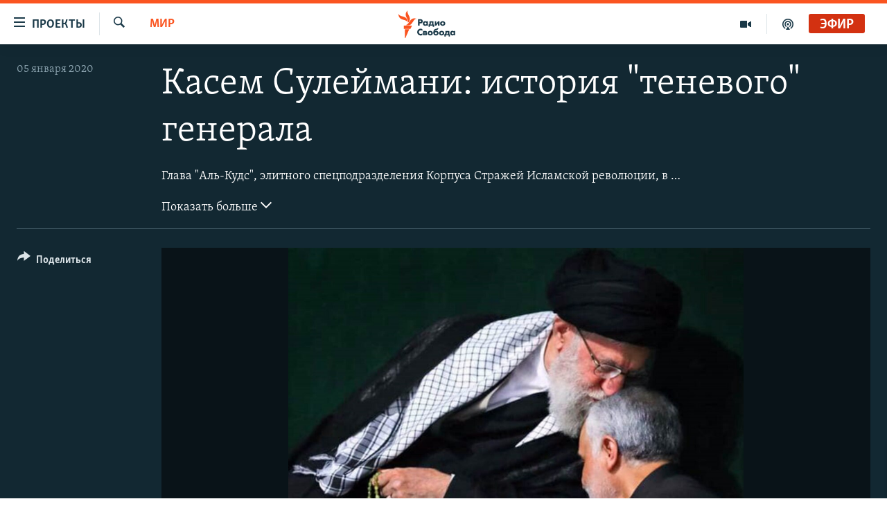

--- FILE ---
content_type: text/html; charset=utf-8
request_url: https://www.svoboda.org/a/how-soleimani-spread-iran-s-influence-across-the-middle-east/30361269.html
body_size: 15445
content:

<!DOCTYPE html>
<html lang="ru" dir="ltr" class="no-js">
<head>
<link href="/Content/responsive/RFE/ru-RU/RFE-ru-RU.css?&amp;av=0.0.0.0&amp;cb=370" rel="stylesheet"/>
<script src="https://tags.svoboda.org/rferl-pangea/prod/utag.sync.js"></script> <script type='text/javascript' src='https://www.youtube.com/iframe_api' async></script>
<link rel="manifest" href="/manifest.json">
<script type="text/javascript">
//a general 'js' detection, must be on top level in <head>, due to CSS performance
document.documentElement.className = "js";
var cacheBuster = "370";
var appBaseUrl = "/";
var imgEnhancerBreakpoints = [0, 144, 256, 408, 650, 1023, 1597];
var isLoggingEnabled = false;
var isPreviewPage = false;
var isLivePreviewPage = false;
if (!isPreviewPage) {
window.RFE = window.RFE || {};
window.RFE.cacheEnabledByParam = window.location.href.indexOf('nocache=1') === -1;
const url = new URL(window.location.href);
const params = new URLSearchParams(url.search);
// Remove the 'nocache' parameter
params.delete('nocache');
// Update the URL without the 'nocache' parameter
url.search = params.toString();
window.history.replaceState(null, '', url.toString());
} else {
window.addEventListener('load', function() {
const links = window.document.links;
for (let i = 0; i < links.length; i++) {
links[i].href = '#';
links[i].target = '_self';
}
})
}
var pwaEnabled = false;
var swCacheDisabled;
</script>
<meta charset="utf-8" />
<title>Касем Сулеймани: история &quot;теневого&quot; генерала</title>
<meta name="description" content="Прощание с главой элитного подразделения &quot;Аль-Кудс&quot; " />
<meta name="keywords" content="Фотогалереи, Мир" />
<meta name="viewport" content="width=device-width, initial-scale=1.0" />
<meta http-equiv="X-UA-Compatible" content="IE=edge" />
<meta name="robots" content="max-image-preview:large"><meta name="yandex-verification" content="b0c9281571f3c335" /><meta name="yandex-verification" content="18b059b061a56c18" /><meta name="yandex-verification" content="467654ae30b15a06" /> <script type="text/javascript"> (function(c,l,a,r,i,t,y){ c[a]=c[a]||function(){(c[a].q=c[a].q||[]).push(arguments)}; t=l.createElement(r);t.async=1;t.src="https://www.clarity.ms/tag/"+i; y=l.getElementsByTagName(r)[0];y.parentNode.insertBefore(t,y); })(window, document, "clarity", "script", "qwvj9hjuis"); </script>
<link href="https://www.svoboda.org/a/how-soleimani-spread-iran-s-influence-across-the-middle-east/30361269.html" rel="canonical" />
<meta name="apple-mobile-web-app-title" content="RFE/RL" />
<meta name="apple-mobile-web-app-status-bar-style" content="black" />
<meta name="apple-itunes-app" content="app-id=478861937, app-argument=//30361269.ltr" />
<meta content="Касем Сулеймани: история &quot;теневого&quot; генерала" property="og:title" />
<meta content="Прощание с главой элитного подразделения &quot;Аль-Кудс&quot; " property="og:description" />
<meta content="article" property="og:type" />
<meta content="https://www.svoboda.org/a/how-soleimani-spread-iran-s-influence-across-the-middle-east/30361269.html" property="og:url" />
<meta content="Радио Свобода" property="og:site_name" />
<meta content="https://www.facebook.com/radiosvoboda" property="article:publisher" />
<meta content="https://gdb.rferl.org/6094019f-fe87-41e3-9e49-c5e2409470c9_cx0_cy14_cw0_w1200_h630.jpg" property="og:image" />
<meta content="1200" property="og:image:width" />
<meta content="630" property="og:image:height" />
<meta content="322210431200953" property="fb:app_id" />
<meta content="gallery" name="twitter:card" />
<meta content="@SvobodaRadio" name="twitter:site" />
<meta content="https://gdb.rferl.org/6094019f-fe87-41e3-9e49-c5e2409470c9_cx0_cy14_cw0_w1200_h630.jpg" name="twitter:image" />
<meta content="Касем Сулеймани: история &quot;теневого&quot; генерала" name="twitter:title" />
<meta content="Прощание с главой элитного подразделения &quot;Аль-Кудс&quot; " name="twitter:description" />
<link rel="amphtml" href="https://www.svoboda.org/amp/how-soleimani-spread-iran-s-influence-across-the-middle-east/30361269.html" />
<script type="application/ld+json">{"articleSection":"Мир","isAccessibleForFree":true,"headline":"Касем Сулеймани: история \u0022теневого\u0022 генерала","inLanguage":"ru-RU","keywords":"Фотогалереи, Мир","author":{"@type":"Person","name":"RFE/RL"},"datePublished":"2020-01-05 18:40:00Z","dateModified":"2020-01-07 11:51:46Z","publisher":{"logo":{"width":512,"height":220,"@type":"ImageObject","url":"https://www.svoboda.org/Content/responsive/RFE/ru-RU/img/logo.png"},"@type":"NewsMediaOrganization","url":"https://www.svoboda.org","sameAs":["https://www.facebook.com/radiosvoboda","https://twitter.com/SvobodaRadio","http://bit.ly/2vQLCnh","https://t.me/radiosvoboda","https://www.instagram.com/radiosvoboda/"],"name":"Радио Свобода","alternateName":"Радио Свобода"},"@context":"https://schema.org","@type":"NewsArticle","mainEntityOfPage":"https://www.svoboda.org/a/how-soleimani-spread-iran-s-influence-across-the-middle-east/30361269.html","url":"https://www.svoboda.org/a/how-soleimani-spread-iran-s-influence-across-the-middle-east/30361269.html","description":"Прощание с главой элитного подразделения \u0022Аль-Кудс\u0022 ","image":{"width":1080,"height":608,"@type":"ImageObject","url":"https://gdb.rferl.org/6094019f-fe87-41e3-9e49-c5e2409470c9_cx0_cy14_cw0_w1080_h608.jpg"},"name":"Касем Сулеймани: история \u0022теневого\u0022 генерала"}</script>
<script src="/Scripts/responsive/infographics.b?v=dVbZ-Cza7s4UoO3BqYSZdbxQZVF4BOLP5EfYDs4kqEo1&amp;av=0.0.0.0&amp;cb=370"></script>
<script src="/Scripts/responsive/loader.b?v=Q26XNwrL6vJYKjqFQRDnx01Lk2pi1mRsuLEaVKMsvpA1&amp;av=0.0.0.0&amp;cb=370"></script>
<link rel="icon" type="image/svg+xml" href="/Content/responsive/RFE/img/webApp/favicon.svg" />
<link rel="alternate icon" href="/Content/responsive/RFE/img/webApp/favicon.ico" />
<link rel="mask-icon" color="#ea6903" href="/Content/responsive/RFE/img/webApp/favicon_safari.svg" />
<link rel="apple-touch-icon" sizes="152x152" href="/Content/responsive/RFE/img/webApp/ico-152x152.png" />
<link rel="apple-touch-icon" sizes="144x144" href="/Content/responsive/RFE/img/webApp/ico-144x144.png" />
<link rel="apple-touch-icon" sizes="114x114" href="/Content/responsive/RFE/img/webApp/ico-114x114.png" />
<link rel="apple-touch-icon" sizes="72x72" href="/Content/responsive/RFE/img/webApp/ico-72x72.png" />
<link rel="apple-touch-icon-precomposed" href="/Content/responsive/RFE/img/webApp/ico-57x57.png" />
<link rel="icon" sizes="192x192" href="/Content/responsive/RFE/img/webApp/ico-192x192.png" />
<link rel="icon" sizes="128x128" href="/Content/responsive/RFE/img/webApp/ico-128x128.png" />
<meta name="msapplication-TileColor" content="#ffffff" />
<meta name="msapplication-TileImage" content="/Content/responsive/RFE/img/webApp/ico-144x144.png" />
<link rel="preload" href="/Content/responsive/fonts/Skolar-Lt_Cyrl_v2.4.woff" type="font/woff" as="font" crossorigin="anonymous" />
<link rel="alternate" type="application/rss+xml" title="RFE/RL - Top Stories [RSS]" href="/api/" />
<link rel="sitemap" type="application/rss+xml" href="/sitemap.xml" />
</head>
<body class=" nav-no-loaded cc_theme pg-media pg-photoblog js-category-to-nav nojs-images ">
<script type="text/javascript" >
var analyticsData = {url:"https://www.svoboda.org/a/how-soleimani-spread-iran-s-influence-across-the-middle-east/30361269.html",property_id:"414",article_uid:"30361269",page_title:"Касем Сулеймани: история \"теневого\" генерала",page_type:"photo gallery",content_type:"photo",subcontent_type:"photo gallery",last_modified:"2020-01-07 11:51:46Z",pub_datetime:"2020-01-05 18:40:00Z",pub_year:"2020",pub_month:"01",pub_day:"05",pub_hour:"18",pub_weekday:"Sunday",section:"мир",english_section:"world-zone",byline:"",categories:"multimedia_photogal,world-zone",domain:"www.svoboda.org",language:"Russian",language_service:"RFERL Russian",platform:"web",copied:"yes",copied_article:"30358752|8|English|2020-01-03",copied_title:"How Soleimani Spread Iran\u0027s Influence Across The Middle East",runs_js:"Yes",cms_release:"8.44.0.0.370",enviro_type:"prod",slug:"how-soleimani-spread-iran-s-influence-across-the-middle-east",entity:"RFE",short_language_service:"RU",platform_short:"W",page_name:"Касем Сулеймани: история \"теневого\" генерала"};
</script>
<noscript><iframe src="https://www.googletagmanager.com/ns.html?id=GTM-WXZBPZ" height="0" width="0" style="display:none;visibility:hidden"></iframe></noscript><script type="text/javascript" data-cookiecategory="analytics">
var gtmEventObject = Object.assign({}, analyticsData, {event: 'page_meta_ready'});window.dataLayer = window.dataLayer || [];window.dataLayer.push(gtmEventObject);
if (top.location === self.location) { //if not inside of an IFrame
var renderGtm = "true";
if (renderGtm === "true") {
(function(w,d,s,l,i){w[l]=w[l]||[];w[l].push({'gtm.start':new Date().getTime(),event:'gtm.js'});var f=d.getElementsByTagName(s)[0],j=d.createElement(s),dl=l!='dataLayer'?'&l='+l:'';j.async=true;j.src='//www.googletagmanager.com/gtm.js?id='+i+dl;f.parentNode.insertBefore(j,f);})(window,document,'script','dataLayer','GTM-WXZBPZ');
}
}
</script>
<!--Analytics tag js version start-->
<script type="text/javascript" data-cookiecategory="analytics">
var utag_data = Object.assign({}, analyticsData, {});
if(typeof(TealiumTagFrom)==='function' && typeof(TealiumTagSearchKeyword)==='function') {
var utag_from=TealiumTagFrom();var utag_searchKeyword=TealiumTagSearchKeyword();
if(utag_searchKeyword!=null && utag_searchKeyword!=='' && utag_data["search_keyword"]==null) utag_data["search_keyword"]=utag_searchKeyword;if(utag_from!=null && utag_from!=='') utag_data["from"]=TealiumTagFrom();}
if(window.top!== window.self&&utag_data.page_type==="snippet"){utag_data.page_type = 'iframe';}
try{if(window.top!==window.self&&window.self.location.hostname===window.top.location.hostname){utag_data.platform = 'self-embed';utag_data.platform_short = 'se';}}catch(e){if(window.top!==window.self&&window.self.location.search.includes("platformType=self-embed")){utag_data.platform = 'cross-promo';utag_data.platform_short = 'cp';}}
(function(a,b,c,d){ a="https://tags.svoboda.org/rferl-pangea/prod/utag.js"; b=document;c="script";d=b.createElement(c);d.src=a;d.type="text/java"+c;d.async=true; a=b.getElementsByTagName(c)[0];a.parentNode.insertBefore(d,a); })();
</script>
<!--Analytics tag js version end-->
<!-- Analytics tag management NoScript -->
<noscript>
<img style="position: absolute; border: none;" src="https://ssc.svoboda.org/b/ss/bbgprod,bbgentityrferl/1/G.4--NS/1662263229?pageName=rfe%3aru%3aw%3aphoto%20gallery%3a%d0%9a%d0%b0%d1%81%d0%b5%d0%bc%20%d0%a1%d1%83%d0%bb%d0%b5%d0%b9%d0%bc%d0%b0%d0%bd%d0%b8%3a%20%d0%b8%d1%81%d1%82%d0%be%d1%80%d0%b8%d1%8f%20%22%d1%82%d0%b5%d0%bd%d0%b5%d0%b2%d0%be%d0%b3%d0%be%22%20%d0%b3%d0%b5%d0%bd%d0%b5%d1%80%d0%b0%d0%bb%d0%b0&amp;c6=%d0%9a%d0%b0%d1%81%d0%b5%d0%bc%20%d0%a1%d1%83%d0%bb%d0%b5%d0%b9%d0%bc%d0%b0%d0%bd%d0%b8%3a%20%d0%b8%d1%81%d1%82%d0%be%d1%80%d0%b8%d1%8f%20%22%d1%82%d0%b5%d0%bd%d0%b5%d0%b2%d0%be%d0%b3%d0%be%22%20%d0%b3%d0%b5%d0%bd%d0%b5%d1%80%d0%b0%d0%bb%d0%b0&amp;v36=8.44.0.0.370&amp;v6=D=c6&amp;g=https%3a%2f%2fwww.svoboda.org%2fa%2fhow-soleimani-spread-iran-s-influence-across-the-middle-east%2f30361269.html&amp;c1=D=g&amp;v1=D=g&amp;events=event1&amp;c16=rferl%20russian&amp;v16=D=c16&amp;c5=world-zone&amp;v5=D=c5&amp;ch=%d0%9c%d0%b8%d1%80&amp;c15=russian&amp;v15=D=c15&amp;c4=photo&amp;v4=D=c4&amp;c14=30361269&amp;v14=D=c14&amp;v20=no&amp;c17=web&amp;v17=D=c17&amp;mcorgid=518abc7455e462b97f000101%40adobeorg&amp;server=www.svoboda.org&amp;pageType=D=c4&amp;ns=bbg&amp;v29=D=server&amp;v25=rfe&amp;v30=414&amp;v105=D=User-Agent " alt="analytics" width="1" height="1" /></noscript>
<!-- End of Analytics tag management NoScript -->
<!--*** Accessibility links - For ScreenReaders only ***-->
<section>
<div class="sr-only">
<h2>Ссылки для упрощенного доступа</h2>
<ul>
<li><a href="#content" data-disable-smooth-scroll="1">Вернуться к основному содержанию</a></li>
<li><a href="#navigation" data-disable-smooth-scroll="1">Вернутся к главной навигации</a></li>
<li><a href="#txtHeaderSearch" data-disable-smooth-scroll="1">Вернутся к поиску</a></li>
</ul>
</div>
</section>
<div dir="ltr">
<div id="page">
<aside>
<div class="c-lightbox overlay-modal">
<div class="c-lightbox__intro">
<h2 class="c-lightbox__intro-title"></h2>
<button class="btn btn--rounded c-lightbox__btn c-lightbox__intro-next" title="Следующий">
<span class="ico ico--rounded ico-chevron-forward"></span>
<span class="sr-only">Следующий</span>
</button>
</div>
<div class="c-lightbox__nav">
<button class="btn btn--rounded c-lightbox__btn c-lightbox__btn--close" title="Закрыть">
<span class="ico ico--rounded ico-close"></span>
<span class="sr-only">Закрыть</span>
</button>
<button class="btn btn--rounded c-lightbox__btn c-lightbox__btn--prev" title="Предыдущий">
<span class="ico ico--rounded ico-chevron-backward"></span>
<span class="sr-only">Предыдущий</span>
</button>
<button class="btn btn--rounded c-lightbox__btn c-lightbox__btn--next" title="Следующий">
<span class="ico ico--rounded ico-chevron-forward"></span>
<span class="sr-only">Следующий</span>
</button>
</div>
<div class="c-lightbox__content-wrap">
<figure class="c-lightbox__content">
<span class="c-spinner c-spinner--lightbox">
<img src="/Content/responsive/img/player-spinner.png"
alt="пожалуйста, подождите"
title="пожалуйста, подождите" />
</span>
<div class="c-lightbox__img">
<div class="thumb">
<img src="" alt="" />
</div>
</div>
<figcaption>
<div class="c-lightbox__info c-lightbox__info--foot">
<span class="c-lightbox__counter"></span>
<span class="caption c-lightbox__caption"></span>
</div>
</figcaption>
</figure>
</div>
<div class="hidden">
<div class="content-advisory__box content-advisory__box--lightbox">
<span class="content-advisory__box-text">На этом изображение содержится контент, который некоторые пользователи могут счесть шокирующим или оскорбительным</span>
<button class="btn btn--transparent content-advisory__box-btn m-t-md" value="text" type="button">
<span class="btn__text">
Нажмите для просмотра
</span>
</button>
</div>
</div>
</div>
<div class="print-dialogue">
<div class="container">
<h3 class="print-dialogue__title section-head">Варианты печати:</h3>
<div class="print-dialogue__opts">
<ul class="print-dialogue__opt-group">
<li class="form__group form__group--checkbox">
<input class="form__check " id="checkboxImages" name="checkboxImages" type="checkbox" checked="checked" />
<label for="checkboxImages" class="form__label m-t-md">Изображения</label>
</li>
<li class="form__group form__group--checkbox">
<input class="form__check " id="checkboxMultimedia" name="checkboxMultimedia" type="checkbox" checked="checked" />
<label for="checkboxMultimedia" class="form__label m-t-md">Мультимедиа</label>
</li>
</ul>
<ul class="print-dialogue__opt-group">
<li class="form__group form__group--checkbox">
<input class="form__check " id="checkboxEmbedded" name="checkboxEmbedded" type="checkbox" checked="checked" />
<label for="checkboxEmbedded" class="form__label m-t-md">Встроенный контент и реклама</label>
</li>
<li class="hidden">
<input class="form__check " id="checkboxComments" name="checkboxComments" type="checkbox" />
<label for="checkboxComments" class="form__label m-t-md">Комментарии</label>
</li>
</ul>
</div>
<div class="print-dialogue__buttons">
<button class="btn btn--secondary close-button" type="button" title="Отменить">
<span class="btn__text ">Отменить</span>
</button>
<button class="btn btn-cust-print m-l-sm" type="button" title="Распечатать">
<span class="btn__text ">Распечатать</span>
</button>
</div>
</div>
</div>
<div class="ctc-message pos-fix">
<div class="ctc-message__inner">Ссылка была скопирована</div>
</div>
</aside>
<div class="hdr-20 hdr-20--big">
<div class="hdr-20__inner">
<div class="hdr-20__max pos-rel">
<div class="hdr-20__side hdr-20__side--primary d-flex">
<label data-for="main-menu-ctrl" data-switcher-trigger="true" data-switch-target="main-menu-ctrl" class="burger hdr-trigger pos-rel trans-trigger" data-trans-evt="click" data-trans-id="menu">
<span class="ico ico-close hdr-trigger__ico hdr-trigger__ico--close burger__ico burger__ico--close"></span>
<span class="ico ico-menu hdr-trigger__ico hdr-trigger__ico--open burger__ico burger__ico--open"></span>
<span class="burger__label">Проекты</span>
</label>
<div class="menu-pnl pos-fix trans-target" data-switch-target="main-menu-ctrl" data-trans-id="menu">
<div class="menu-pnl__inner">
<nav class="main-nav menu-pnl__item menu-pnl__item--first">
<ul class="main-nav__list accordeon" data-analytics-tales="false" data-promo-name="link" data-location-name="nav,secnav">
<li class="main-nav__item accordeon__item" data-switch-target="menu-item-3486">
<label class="main-nav__item-name main-nav__item-name--label accordeon__control-label" data-switcher-trigger="true" data-for="menu-item-3486">
Радио
<span class="ico ico-chevron-down main-nav__chev"></span>
</label>
<div class="main-nav__sub-list">
<a class="main-nav__item-name main-nav__item-name--link main-nav__item-name--sub" href="/programs" title="Радиопрограммы" >Радиопрограммы</a>
<a class="main-nav__item-name main-nav__item-name--link main-nav__item-name--sub" href="https://www.svoboda.org/p/7451.html" title="Подкасты" >Подкасты</a>
<a class="main-nav__item-name main-nav__item-name--link main-nav__item-name--sub" href="/schedule/radio.html#live-now" title="Расписание вещания" >Расписание вещания</a>
</div>
</li>
<li class="main-nav__item">
<a class="main-nav__item-name main-nav__item-name--link" href="/authors" title="Авторские проекты" data-item-name="responsive-authors" >Авторские проекты</a>
</li>
<li class="main-nav__item">
<a class="main-nav__item-name main-nav__item-name--link" href="/quotations" title="Цитаты Свободы" data-item-name="quotes-of-liberty" >Цитаты Свободы</a>
</li>
<li class="main-nav__item">
<a class="main-nav__item-name main-nav__item-name--link" href="/opinions" title="Мнения" data-item-name="opinions_resp" >Мнения</a>
</li>
<li class="main-nav__item">
<a class="main-nav__item-name main-nav__item-name--link" href="/regions" title="Регионы" data-item-name="regions" >Регионы</a>
</li>
<li class="main-nav__item">
<a class="main-nav__item-name main-nav__item-name--link" href="/subscribe" title="Подпишитесь на рассылку" data-item-name="mail-list" >Подпишитесь на рассылку</a>
</li>
</ul>
</nav>
<div class="menu-pnl__item">
<a href="https://www.sibreal.org" class="menu-pnl__item-link" alt="Сибирь.Реалии">Сибирь.Реалии</a>
<a href="https://www.severreal.org" class="menu-pnl__item-link" alt="Север.Реалии">Север.Реалии</a>
</div>
<div class="menu-pnl__item menu-pnl__item--social">
<h5 class="menu-pnl__sub-head">Социальные сети</h5>
<a href="https://www.facebook.com/radiosvoboda" title="Мы в Facebook" data-analytics-text="follow_on_facebook" class="btn btn--rounded btn--social-inverted menu-pnl__btn js-social-btn btn-facebook" target="_blank" rel="noopener">
<span class="ico ico-facebook-alt ico--rounded"></span>
</a>
<a href="https://twitter.com/SvobodaRadio" title="Мы в Twitter" data-analytics-text="follow_on_twitter" class="btn btn--rounded btn--social-inverted menu-pnl__btn js-social-btn btn-twitter" target="_blank" rel="noopener">
<span class="ico ico-twitter ico--rounded"></span>
</a>
<a href="http://bit.ly/2vQLCnh" title="Присоединяйтесь в Youtube" data-analytics-text="follow_on_youtube" class="btn btn--rounded btn--social-inverted menu-pnl__btn js-social-btn btn-youtube" target="_blank" rel="noopener">
<span class="ico ico-youtube ico--rounded"></span>
</a>
<a href="https://t.me/radiosvoboda" title="Подпишитесь в Telegram" data-analytics-text="follow_on_telegram" class="btn btn--rounded btn--social-inverted menu-pnl__btn js-social-btn btn-telegram" target="_blank" rel="noopener">
<span class="ico ico-telegram ico--rounded"></span>
</a>
<a href="https://www.instagram.com/radiosvoboda/" title="Подпишитесь на нашу страницу в Instagram" data-analytics-text="follow_on_instagram" class="btn btn--rounded btn--social-inverted menu-pnl__btn js-social-btn btn-instagram" target="_blank" rel="noopener">
<span class="ico ico-instagram ico--rounded"></span>
</a>
</div>
<div class="menu-pnl__item">
<a href="/navigation/allsites" class="menu-pnl__item-link">
<span class="ico ico-languages "></span>
Все сайты РСЕ/РС
</a>
</div>
</div>
</div>
<label data-for="top-search-ctrl" data-switcher-trigger="true" data-switch-target="top-search-ctrl" class="top-srch-trigger hdr-trigger">
<span class="ico ico-close hdr-trigger__ico hdr-trigger__ico--close top-srch-trigger__ico top-srch-trigger__ico--close"></span>
<span class="ico ico-search hdr-trigger__ico hdr-trigger__ico--open top-srch-trigger__ico top-srch-trigger__ico--open"></span>
</label>
<div class="srch-top srch-top--in-header" data-switch-target="top-search-ctrl">
<div class="container">
<form action="/s" class="srch-top__form srch-top__form--in-header" id="form-topSearchHeader" method="get" role="search"><label for="txtHeaderSearch" class="sr-only">Искать</label>
<input type="text" id="txtHeaderSearch" name="k" placeholder="текст для поиска..." accesskey="s" value="" class="srch-top__input analyticstag-event" onkeydown="if (event.keyCode === 13) { FireAnalyticsTagEventOnSearch('search', $dom.get('#txtHeaderSearch')[0].value) }" />
<button title="Искать" type="submit" class="btn btn--top-srch analyticstag-event" onclick="FireAnalyticsTagEventOnSearch('search', $dom.get('#txtHeaderSearch')[0].value) ">
<span class="ico ico-search"></span>
</button></form>
</div>
</div>
<a href="/" class="main-logo-link">
<img src="/Content/responsive/RFE/ru-RU/img/logo-compact.svg" class="main-logo main-logo--comp" alt="site logo">
<img src="/Content/responsive/RFE/ru-RU/img/logo.svg" class="main-logo main-logo--big" alt="site logo">
</a>
</div>
<div class="hdr-20__side hdr-20__side--secondary d-flex">
<a href="/p/7451.html" title="подкасты" class="hdr-20__secondary-item" data-item-name="podcast">
<span class="ico ico-podcast hdr-20__secondary-icon"></span>
</a>
<a href="/z/959" title="Видео" class="hdr-20__secondary-item" data-item-name="video">
<span class="ico ico-video hdr-20__secondary-icon"></span>
</a>
<a href="/s" title="Искать" class="hdr-20__secondary-item hdr-20__secondary-item--search" data-item-name="search">
<span class="ico ico-search hdr-20__secondary-icon hdr-20__secondary-icon--search"></span>
</a>
<div class="hdr-20__secondary-item live-b-drop">
<div class="live-b-drop__off">
<a href="/live/audio/81" class="live-b-drop__link" title="Эфир" data-item-name="live">
<span class="badge badge--live-btn badge--live">
Эфир
</span>
</a>
</div>
<div class="live-b-drop__on hidden">
<label data-for="live-ctrl" data-switcher-trigger="true" data-switch-target="live-ctrl" class="live-b-drop__label pos-rel">
<span class="badge badge--live badge--live-btn">
Эфир
</span>
<span class="ico ico-close live-b-drop__label-ico live-b-drop__label-ico--close"></span>
</label>
<div class="live-b-drop__panel" id="targetLivePanelDiv" data-switch-target="live-ctrl"></div>
</div>
</div>
<div class="srch-bottom">
<form action="/s" class="srch-bottom__form d-flex" id="form-bottomSearch" method="get" role="search"><label for="txtSearch" class="sr-only">Искать</label>
<input type="search" id="txtSearch" name="k" placeholder="текст для поиска..." accesskey="s" value="" class="srch-bottom__input analyticstag-event" onkeydown="if (event.keyCode === 13) { FireAnalyticsTagEventOnSearch('search', $dom.get('#txtSearch')[0].value) }" />
<button title="Искать" type="submit" class="btn btn--bottom-srch analyticstag-event" onclick="FireAnalyticsTagEventOnSearch('search', $dom.get('#txtSearch')[0].value) ">
<span class="ico ico-search"></span>
</button></form>
</div>
</div>
<img src="/Content/responsive/RFE/ru-RU/img/logo-print.gif" class="logo-print" alt="site logo">
<img src="/Content/responsive/RFE/ru-RU/img/logo-print_color.png" class="logo-print logo-print--color" alt="site logo">
</div>
</div>
</div>
<script>
if (document.body.className.indexOf('pg-home') > -1) {
var nav2In = document.querySelector('.hdr-20__inner');
var nav2Sec = document.querySelector('.hdr-20__side--secondary');
var secStyle = window.getComputedStyle(nav2Sec);
if (nav2In && window.pageYOffset < 150 && secStyle['position'] !== 'fixed') {
nav2In.classList.add('hdr-20__inner--big')
}
}
</script>
<div class="c-hlights c-hlights--breaking c-hlights--no-item" data-hlight-display="mobile,desktop">
<div class="c-hlights__wrap container p-0">
<div class="c-hlights__nav">
<a role="button" href="#" title="Предыдущий">
<span class="ico ico-chevron-backward m-0"></span>
<span class="sr-only">Предыдущий</span>
</a>
<a role="button" href="#" title="Следующий">
<span class="ico ico-chevron-forward m-0"></span>
<span class="sr-only">Следующий</span>
</a>
</div>
<span class="c-hlights__label">
<span class="">Новость часа</span>
<span class="switcher-trigger">
<label data-for="more-less-1" data-switcher-trigger="true" class="switcher-trigger__label switcher-trigger__label--more p-b-0" title="Показать больше">
<span class="ico ico-chevron-down"></span>
</label>
<label data-for="more-less-1" data-switcher-trigger="true" class="switcher-trigger__label switcher-trigger__label--less p-b-0" title="Свернуть">
<span class="ico ico-chevron-up"></span>
</label>
</span>
</span>
<ul class="c-hlights__items switcher-target" data-switch-target="more-less-1">
</ul>
</div>
</div> <div id="content">
<div class="media-container">
<div class="container">
<div class="hdr-container row">
<div class="col-category col-xs-12 col-md-2 pull-left"> <div class="category js-category">
<a class="" href="/z/16676">Мир</a> </div>
</div><div class="col-title col-xs-12 col-md-10 pull-right"> <h1 class="">
Касем Сулеймани: история &quot;теневого&quot; генерала
</h1>
</div><div class="col-publishing-details col-xs-12 col-sm-12 col-md-2 pull-left"> <div class="publishing-details ">
<div class="published">
<span class="date" >
<time pubdate="pubdate" datetime="2020-01-05T21:40:00+03:00">
05 января 2020
</time>
</span>
</div>
</div>
</div><div class="col-title col-xs-12 col-md-10 pull-right content-offset"> <div id="article-content">
<div class="wsw switcher-target switcher-target--inline" data-switch-target="more-less-30361269">
Глава &quot;Аль-Кудс&quot;, элитного спецподразделения Корпуса Стражей Исламской революции, в структуре власти режима аятолл отвечал за распространение иранского влияния на Ближнем Востоке. Он несет личную ответственность за десятки операций, диверсий и терактов на Ближнем Востоке, особенно в странах, где часть населения составляют шииты
</div>
<div class="switcher-trigger ">
<label data-for="more-less-30361269" data-switcher-trigger="true" class="switcher-trigger__label switcher-trigger__label--more" title="Показать больше">
Показать больше
<span class="ico ico-chevron-down"></span>
</label>
<label data-for="more-less-30361269" data-switcher-trigger="true" class="switcher-trigger__label switcher-trigger__label--less" title="Свернуть">
Свернуть
<span class="ico ico-chevron-up"></span>
</label>
</div>
</div>
</div><div class="col-lg-12 separator"> <div class="separator">
<hr class="title-line" />
</div>
</div>
<div class="col-multimedia col-xs-12 col-md-10 pull-right">
<div id="galleryItems">
<figure class="media-pholder gallery-item js-media-expand">
<div class="img-wrap img-wrap--gallery">
<div class="thumb">
<img src="https://gdb.rferl.org/6094019f-fe87-41e3-9e49-c5e2409470c9_w1024_q10_s.jpg" alt="Касем Сулеймани возглавил &amp;quot;Аль-Кудс&amp;quot; в 1988 году. Эти спецчасти считаются внешнеполитическим подразделением Корпуса Стражей Исламской революции. Деятельность Сулеймани распространялась, например, на такие страны, как Ливан, Йемен, Сирия и Ирак, где он и был убит.&amp;nbsp;" class="img-wrap--gallery" />
</div>
</div>
<figcaption>
<div class="img-desc img-desc--inverted d-flex">
<span class="img-number">1</span>
<span class="caption caption--inverted">Касем Сулеймани возглавил &quot;Аль-Кудс&quot; в 1988 году. Эти спецчасти считаются внешнеполитическим подразделением Корпуса Стражей Исламской революции. Деятельность Сулеймани распространялась, например, на такие страны, как Ливан, Йемен, Сирия и Ирак, где он и был убит.&nbsp;</span>
</div>
</figcaption>
</figure>
<figure class="media-pholder gallery-item js-media-expand">
<div class="img-wrap img-wrap--gallery">
<div class="thumb">
<img src="https://gdb.rferl.org/e22657ce-4d3a-4340-acb7-936266cabd91_w1024_q10_s.jpg" alt="Клубы дыма над территорией посольства США в Багдаде в марте 2008 года. Вооруженная группа под покровительством Ирана обстреляла &amp;quot;зеленую зону&amp;quot;, где расположены дипломатические представительства в Ираке. Сулеймани настолько влиял на происходящее в Ираке, что даже отправил через иракских официальных лиц послание командующему американским контингентом в Ираке в те годы генералу Дэвиду Петреусу. В послании Сулеймани предупреждал генерала, что политику Ирана в отношении Ирака определяет не кто иной, а именно он сам, как и политику в отношении Ливана, Газы и Афганистана.&amp;nbsp;" class="img-wrap--gallery" />
</div>
</div>
<figcaption>
<div class="img-desc img-desc--inverted d-flex">
<span class="img-number">2</span>
<span class="caption caption--inverted">Клубы дыма над территорией посольства США в Багдаде в марте 2008 года. Вооруженная группа под покровительством Ирана обстреляла &quot;зеленую зону&quot;, где расположены дипломатические представительства в Ираке. Сулеймани настолько влиял на происходящее в Ираке, что даже отправил через иракских официальных лиц послание командующему американским контингентом в Ираке в те годы генералу Дэвиду Петреусу. В послании Сулеймани предупреждал генерала, что политику Ирана в отношении Ирака определяет не кто иной, а именно он сам, как и политику в отношении Ливана, Газы и Афганистана.&nbsp;</span>
</div>
</figcaption>
</figure>
<figure class="media-pholder gallery-item js-media-expand">
<div class="img-wrap img-wrap--gallery">
<div class="thumb">
<img src="https://gdb.rferl.org/f0211d4e-23e7-4089-a46d-1aac9dc32dbc_w1024_q10_s.jpg" alt="Многие операции вооруженных групп в Сирии и Ираке проходили под личным командованием Сулеймани.&amp;nbsp;" class="img-wrap--gallery" />
</div>
</div>
<figcaption>
<div class="img-desc img-desc--inverted d-flex">
<span class="img-number">3</span>
<span class="caption caption--inverted">Многие операции вооруженных групп в Сирии и Ираке проходили под личным командованием Сулеймани.&nbsp;</span>
</div>
</figcaption>
</figure>
<figure class="media-pholder gallery-item js-media-expand">
<div class="img-wrap img-wrap--gallery">
<div class="thumb">
<img src="https://gdb.rferl.org/be0435ba-5953-43cb-8f37-7192f5e1f5be_w1024_q10_s.jpg" alt="Несмотря на политическое противостояние, у США и Ирана в регионе был и есть один общий враг &amp;ndash; террористическая группировка, так называемое &amp;quot;Исламское государство&amp;quot;. На фотографии 2015 года Сулеймани командует операцией проиранской вооруженной группы в иракской провинции Салах-эд-Дин против бойцов ИГИЛ.&amp;nbsp;" class="img-wrap--gallery" />
</div>
</div>
<figcaption>
<div class="img-desc img-desc--inverted d-flex">
<span class="img-number">4</span>
<span class="caption caption--inverted">Несмотря на политическое противостояние, у США и Ирана в регионе был и есть один общий враг &ndash; террористическая группировка, так называемое &quot;Исламское государство&quot;. На фотографии 2015 года Сулеймани командует операцией проиранской вооруженной группы в иракской провинции Салах-эд-Дин против бойцов ИГИЛ.&nbsp;</span>
</div>
</figcaption>
</figure>
<figure class="media-pholder gallery-item js-media-expand">
<div class="img-wrap img-wrap--gallery">
<div class="thumb">
<img src="https://gdb.rferl.org/eb70506d-687f-4a4f-b6c2-39637477ba31_w1024_q10_s.jpg" alt="Сулеймани на передовой во время операции против ИГИЛ в иракском городе Таль-Ксаиба, 8 марта 2015 года." class="img-wrap--gallery" />
</div>
</div>
<figcaption>
<div class="img-desc img-desc--inverted d-flex">
<span class="img-number">5</span>
<span class="caption caption--inverted">Сулеймани на передовой во время операции против ИГИЛ в иракском городе Таль-Ксаиба, 8 марта 2015 года.</span>
</div>
</figcaption>
</figure>
<figure class="media-pholder gallery-item js-media-expand">
<div class="img-wrap img-wrap--gallery">
<div class="thumb">
<img src="https://gdb.rferl.org/dc1d6e93-91cd-4756-bf79-2936c051b954_w1024_q10_s.jpg" alt="Сулеймани вместе с главой &amp;quot;Хезболлы&amp;quot; Хасаном Насраллой и иранским верховным лидером аятоллой Али Хаменеи (слева). Сулеймани и Насраллу связывали личные дружеские отношения. Говорят, что Сулеймани был советником &amp;quot;Хезболлы&amp;quot; во время 34-дневной войны с Израилем в 2006 году. В конфликте погибли более 1200 ливанцев и 160 израильтян.&amp;nbsp;" class="img-wrap--gallery" />
</div>
</div>
<figcaption>
<div class="img-desc img-desc--inverted d-flex">
<span class="img-number">6</span>
<span class="caption caption--inverted">Сулеймани вместе с главой &quot;Хезболлы&quot; Хасаном Насраллой и иранским верховным лидером аятоллой Али Хаменеи (слева). Сулеймани и Насраллу связывали личные дружеские отношения. Говорят, что Сулеймани был советником &quot;Хезболлы&quot; во время 34-дневной войны с Израилем в 2006 году. В конфликте погибли более 1200 ливанцев и 160 израильтян.&nbsp;</span>
</div>
</figcaption>
</figure>
<figure class="media-pholder gallery-item js-media-expand">
<div class="img-wrap img-wrap--gallery">
<div class="thumb">
<img src="https://gdb.rferl.org/8feb34be-322e-4aba-a4b1-aaee750aa30c_w1024_q10_s.jpg" alt="С тех пор как в 2011 году разгорелся конфликт в Сирии, &amp;quot;Аль-Кудс&amp;quot; оказывали всяческую поддержку сирийскому президенту Башару Асаду. На фотографии Асад встречается в Тегеране с иранским президентом Хасаном Роухани и Касемом Сулеймани 25 февраля 2019 года." class="img-wrap--gallery" />
</div>
</div>
<figcaption>
<div class="img-desc img-desc--inverted d-flex">
<span class="img-number">7</span>
<span class="caption caption--inverted">С тех пор как в 2011 году разгорелся конфликт в Сирии, &quot;Аль-Кудс&quot; оказывали всяческую поддержку сирийскому президенту Башару Асаду. На фотографии Асад встречается в Тегеране с иранским президентом Хасаном Роухани и Касемом Сулеймани 25 февраля 2019 года.</span>
</div>
</figcaption>
</figure>
<figure class="media-pholder gallery-item js-media-expand">
<div class="img-wrap img-wrap--gallery">
<div class="thumb">
<img src="https://gdb.rferl.org/1b7024b7-f1d0-4fd8-889d-3a08b3b93c53_w1024_q10_s.jpg" alt="С началом гражданской войны в Сирии Сулеймани направил вооруженные отряды на помощь Дамаску. На фотографии бойцы Сулеймани на базе Квейраз недалеко от Алеппо. По оценкам американской разведки, на ноябрь 2015 года около 2 тысяч иранцев и поддерживаемых Ираном вооруженных лиц воевали на стороне правительства против повстанцев в Алеппо." class="img-wrap--gallery" />
</div>
</div>
<figcaption>
<div class="img-desc img-desc--inverted d-flex">
<span class="img-number">8</span>
<span class="caption caption--inverted">С началом гражданской войны в Сирии Сулеймани направил вооруженные отряды на помощь Дамаску. На фотографии бойцы Сулеймани на базе Квейраз недалеко от Алеппо. По оценкам американской разведки, на ноябрь 2015 года около 2 тысяч иранцев и поддерживаемых Ираном вооруженных лиц воевали на стороне правительства против повстанцев в Алеппо.</span>
</div>
</figcaption>
</figure>
<figure class="media-pholder gallery-item js-media-expand">
<div class="img-wrap img-wrap--gallery">
<div class="thumb">
<img src="https://gdb.rferl.org/c4ebd159-ed8b-45b5-b3f4-f49439b8aff0_w1024_q10_s.jpg" alt="Полуофициальное иранское агентство &amp;quot;Фарс&amp;quot; утверждало, что Сулеймани стоял за спасением российского летчика в Сирии. Российский Су-24 был сбит над территорией Турции 24 ноября 2015 года. Штурман экипажа катапультировался и приземлился на парашюте в Сирии. Операцию по его спасению при поддержке российской авиации проводили восемь бойцов &amp;quot;Хезболлы&amp;quot; и 18 сирийских спецназовцев." class="img-wrap--gallery" />
</div>
</div>
<figcaption>
<div class="img-desc img-desc--inverted d-flex">
<span class="img-number">9</span>
<span class="caption caption--inverted">Полуофициальное иранское агентство &quot;Фарс&quot; утверждало, что Сулеймани стоял за спасением российского летчика в Сирии. Российский Су-24 был сбит над территорией Турции 24 ноября 2015 года. Штурман экипажа катапультировался и приземлился на парашюте в Сирии. Операцию по его спасению при поддержке российской авиации проводили восемь бойцов &quot;Хезболлы&quot; и 18 сирийских спецназовцев.</span>
</div>
</figcaption>
</figure>
<figure class="media-pholder gallery-item js-media-expand">
<div class="img-wrap img-wrap--gallery">
<div class="thumb">
<img src="https://gdb.rferl.org/aac76f4f-c3bf-4c46-af21-d480043e20ec_w1024_q10_s.jpg" alt="Многие годы Касем Сулеймани пребывал в тени. О нем заговорили после того, как 27 марта 2015 года он появился на религиозной церемонии в Тегеране вместе с верховным лидером Али Хаменеи.&amp;nbsp;" class="img-wrap--gallery" />
</div>
</div>
<figcaption>
<div class="img-desc img-desc--inverted d-flex">
<span class="img-number">10</span>
<span class="caption caption--inverted">Многие годы Касем Сулеймани пребывал в тени. О нем заговорили после того, как 27 марта 2015 года он появился на религиозной церемонии в Тегеране вместе с верховным лидером Али Хаменеи.&nbsp;</span>
</div>
</figcaption>
</figure>
<p class="buttons btn--load-more">
<a class="btn link-showMore btn__text" data-ajax="true" data-ajax-method="GET" data-ajax-mode="after" data-ajax-update="#galleryItems" data-ajax-url="/a/how-soleimani-spread-iran-s-influence-across-the-middle-east/30361269/p1.html?wjs=1" href="/a/how-soleimani-spread-iran-s-influence-across-the-middle-east/30361269/p1.html">Загрузить еще</a>
</p>
</div>
</div>
<div class="col-xs-12 col-md-2 pull-left article-share pos-rel">
<div class="share--box">
<div class="sticky-share-container" style="display:none">
<div class="container">
<a href="https://www.svoboda.org" id="logo-sticky-share">&nbsp;</a>
<div class="pg-title pg-title--sticky-share">
Касем Сулеймани: история &quot;теневого&quot; генерала
</div>
<div class="sticked-nav-actions">
<!--This part is for sticky navigation display-->
<p class="buttons link-content-sharing p-0 ">
<button class="btn btn--link btn-content-sharing p-t-0 " id="btnContentSharing" value="text" role="Button" type="" title="поделиться в других соцсетях">
<span class="ico ico-share ico--l"></span>
<span class="btn__text ">
Поделиться
</span>
</button>
</p>
<aside class="content-sharing js-content-sharing js-content-sharing--apply-sticky content-sharing--sticky"
role="complementary"
data-share-url="/a/how-soleimani-spread-iran-s-influence-across-the-middle-east/30361269.html" data-share-title="Касем Сулеймани: история &quot;теневого&quot; генерала" data-share-text="В Иране прощаются с главой элитного спецподразделения Корпуса Стражей Исламской революции ">
<div class="content-sharing__popover">
<h6 class="content-sharing__title">Поделиться</h6>
<button href="#close" id="btnCloseSharing" class="btn btn--text-like content-sharing__close-btn">
<span class="ico ico-close ico--l"></span>
</button>
<ul class="content-sharing__list">
<li class="content-sharing__item">
<div class="ctc ">
<input type="text" class="ctc__input" readonly="readonly">
<a href="" js-href="/a/how-soleimani-spread-iran-s-influence-across-the-middle-east/30361269.html" class="content-sharing__link ctc__button">
<span class="ico ico-copy-link ico--rounded ico--s"></span>
<span class="content-sharing__link-text">Скопировать ссылку</span>
</a>
</div>
</li>
<li class="content-sharing__item">
<a href="https://facebook.com/sharer.php?u=%2fa%2fhow-soleimani-spread-iran-s-influence-across-the-middle-east%2f30361269.html"
data-analytics-text="share_on_facebook"
title="Facebook" target="_blank"
class="content-sharing__link js-social-btn">
<span class="ico ico-facebook ico--rounded ico--s"></span>
<span class="content-sharing__link-text">Facebook</span>
</a>
</li>
<li class="content-sharing__item">
<a href="https://twitter.com/share?url=%2fa%2fhow-soleimani-spread-iran-s-influence-across-the-middle-east%2f30361269.html&amp;text=%d0%9a%d0%b0%d1%81%d0%b5%d0%bc+%d0%a1%d1%83%d0%bb%d0%b5%d0%b9%d0%bc%d0%b0%d0%bd%d0%b8%3a+%d0%b8%d1%81%d1%82%d0%be%d1%80%d0%b8%d1%8f+%22%d1%82%d0%b5%d0%bd%d0%b5%d0%b2%d0%be%d0%b3%d0%be%22+%d0%b3%d0%b5%d0%bd%d0%b5%d1%80%d0%b0%d0%bb%d0%b0"
data-analytics-text="share_on_twitter"
title="X (Twitter)" target="_blank"
class="content-sharing__link js-social-btn">
<span class="ico ico-twitter ico--rounded ico--s"></span>
<span class="content-sharing__link-text">X (Twitter)</span>
</a>
</li>
<li class="content-sharing__item">
<a href="https://telegram.me/share/url?url=%2fa%2fhow-soleimani-spread-iran-s-influence-across-the-middle-east%2f30361269.html"
data-analytics-text="share_on_telegram"
title="Telegram" target="_blank"
class="content-sharing__link js-social-btn">
<span class="ico ico-telegram ico--rounded ico--s"></span>
<span class="content-sharing__link-text">Telegram</span>
</a>
</li>
<li class="content-sharing__item visible-xs-inline-block visible-sm-inline-block">
<a href="whatsapp://send?text=%2fa%2fhow-soleimani-spread-iran-s-influence-across-the-middle-east%2f30361269.html"
data-analytics-text="share_on_whatsapp"
title="WhatsApp" target="_blank"
class="content-sharing__link js-social-btn">
<span class="ico ico-whatsapp ico--rounded ico--s"></span>
<span class="content-sharing__link-text">WhatsApp</span>
</a>
</li>
<li class="content-sharing__item visible-md-inline-block visible-lg-inline-block">
<a href="https://web.whatsapp.com/send?text=%2fa%2fhow-soleimani-spread-iran-s-influence-across-the-middle-east%2f30361269.html"
data-analytics-text="share_on_whatsapp_desktop"
title="WhatsApp" target="_blank"
class="content-sharing__link js-social-btn">
<span class="ico ico-whatsapp ico--rounded ico--s"></span>
<span class="content-sharing__link-text">WhatsApp</span>
</a>
</li>
<li class="content-sharing__item">
<a href="mailto:?body=%2fa%2fhow-soleimani-spread-iran-s-influence-across-the-middle-east%2f30361269.html&amp;subject=Касем Сулеймани: история &quot;теневого&quot; генерала"
title="Email"
class="content-sharing__link ">
<span class="ico ico-email ico--rounded ico--s"></span>
<span class="content-sharing__link-text">Email</span>
</a>
</li>
</ul>
</div>
</aside>
</div>
</div>
</div>
<div class="links">
<p class="buttons link-content-sharing p-0 ">
<button class="btn btn--link btn-content-sharing p-t-0 " id="btnContentSharing" value="text" role="Button" type="" title="поделиться в других соцсетях">
<span class="ico ico-share ico--l"></span>
<span class="btn__text ">
Поделиться
</span>
</button>
</p>
<aside class="content-sharing js-content-sharing " role="complementary"
data-share-url="/a/how-soleimani-spread-iran-s-influence-across-the-middle-east/30361269.html" data-share-title="Касем Сулеймани: история &quot;теневого&quot; генерала" data-share-text="В Иране прощаются с главой элитного спецподразделения Корпуса Стражей Исламской революции ">
<div class="content-sharing__popover">
<h6 class="content-sharing__title">Поделиться</h6>
<button href="#close" id="btnCloseSharing" class="btn btn--text-like content-sharing__close-btn">
<span class="ico ico-close ico--l"></span>
</button>
<ul class="content-sharing__list">
<li class="content-sharing__item">
<div class="ctc ">
<input type="text" class="ctc__input" readonly="readonly">
<a href="" js-href="/a/how-soleimani-spread-iran-s-influence-across-the-middle-east/30361269.html" class="content-sharing__link ctc__button">
<span class="ico ico-copy-link ico--rounded ico--l"></span>
<span class="content-sharing__link-text">Скопировать ссылку</span>
</a>
</div>
</li>
<li class="content-sharing__item">
<a href="https://facebook.com/sharer.php?u=%2fa%2fhow-soleimani-spread-iran-s-influence-across-the-middle-east%2f30361269.html"
data-analytics-text="share_on_facebook"
title="Facebook" target="_blank"
class="content-sharing__link js-social-btn">
<span class="ico ico-facebook ico--rounded ico--l"></span>
<span class="content-sharing__link-text">Facebook</span>
</a>
</li>
<li class="content-sharing__item">
<a href="https://twitter.com/share?url=%2fa%2fhow-soleimani-spread-iran-s-influence-across-the-middle-east%2f30361269.html&amp;text=%d0%9a%d0%b0%d1%81%d0%b5%d0%bc+%d0%a1%d1%83%d0%bb%d0%b5%d0%b9%d0%bc%d0%b0%d0%bd%d0%b8%3a+%d0%b8%d1%81%d1%82%d0%be%d1%80%d0%b8%d1%8f+%22%d1%82%d0%b5%d0%bd%d0%b5%d0%b2%d0%be%d0%b3%d0%be%22+%d0%b3%d0%b5%d0%bd%d0%b5%d1%80%d0%b0%d0%bb%d0%b0"
data-analytics-text="share_on_twitter"
title="X (Twitter)" target="_blank"
class="content-sharing__link js-social-btn">
<span class="ico ico-twitter ico--rounded ico--l"></span>
<span class="content-sharing__link-text">X (Twitter)</span>
</a>
</li>
<li class="content-sharing__item">
<a href="https://telegram.me/share/url?url=%2fa%2fhow-soleimani-spread-iran-s-influence-across-the-middle-east%2f30361269.html"
data-analytics-text="share_on_telegram"
title="Telegram" target="_blank"
class="content-sharing__link js-social-btn">
<span class="ico ico-telegram ico--rounded ico--l"></span>
<span class="content-sharing__link-text">Telegram</span>
</a>
</li>
<li class="content-sharing__item visible-xs-inline-block visible-sm-inline-block">
<a href="whatsapp://send?text=%2fa%2fhow-soleimani-spread-iran-s-influence-across-the-middle-east%2f30361269.html"
data-analytics-text="share_on_whatsapp"
title="WhatsApp" target="_blank"
class="content-sharing__link js-social-btn">
<span class="ico ico-whatsapp ico--rounded ico--l"></span>
<span class="content-sharing__link-text">WhatsApp</span>
</a>
</li>
<li class="content-sharing__item visible-md-inline-block visible-lg-inline-block">
<a href="https://web.whatsapp.com/send?text=%2fa%2fhow-soleimani-spread-iran-s-influence-across-the-middle-east%2f30361269.html"
data-analytics-text="share_on_whatsapp_desktop"
title="WhatsApp" target="_blank"
class="content-sharing__link js-social-btn">
<span class="ico ico-whatsapp ico--rounded ico--l"></span>
<span class="content-sharing__link-text">WhatsApp</span>
</a>
</li>
<li class="content-sharing__item">
<a href="mailto:?body=%2fa%2fhow-soleimani-spread-iran-s-influence-across-the-middle-east%2f30361269.html&amp;subject=Касем Сулеймани: история &quot;теневого&quot; генерала"
title="Email"
class="content-sharing__link ">
<span class="ico ico-email ico--rounded ico--l"></span>
<span class="content-sharing__link-text">Email</span>
</a>
</li>
</ul>
</div>
</aside>
</div>
</div>
</div>
</div>
</div>
</div>
<div class="container" id="more-info">
<div class="body-container">
<div class="row">
<div data-lbox-embed-gallery="true">
<div data-lbox-gallery-item-src="https://gdb.rferl.org/6094019f-fe87-41e3-9e49-c5e2409470c9_w1024_q10_s.jpg" data-lbox-gallery-item-title="Касем Сулеймани возглавил &amp;quot;Аль-Кудс&amp;quot; в 1988 году. Эти спецчасти считаются внешнеполитическим подразделением Корпуса Стражей Исламской революции. Деятельность Сулеймани распространялась, например, на такие страны, как Ливан, Йемен, Сирия и Ирак, где он и был убит.&amp;nbsp;" data-lbox-gallery-item-advisory="false"></div>
<div data-lbox-gallery-item-src="https://gdb.rferl.org/e22657ce-4d3a-4340-acb7-936266cabd91_w1024_q10_s.jpg" data-lbox-gallery-item-title="Клубы дыма над территорией посольства США в Багдаде в марте 2008 года. Вооруженная группа под покровительством Ирана обстреляла &amp;quot;зеленую зону&amp;quot;, где расположены дипломатические представительства в Ираке. Сулеймани настолько влиял на происходящее в Ираке, что даже отправил через иракских официальных лиц послание командующему американским контингентом в Ираке в те годы генералу Дэвиду Петреусу. В послании Сулеймани предупреждал генерала, что политику Ирана в отношении Ирака определяет не кто иной, а именно он сам, как и политику в отношении Ливана, Газы и Афганистана.&amp;nbsp;" data-lbox-gallery-item-advisory="false"></div>
<div data-lbox-gallery-item-src="https://gdb.rferl.org/f0211d4e-23e7-4089-a46d-1aac9dc32dbc_w1024_q10_s.jpg" data-lbox-gallery-item-title="Многие операции вооруженных групп в Сирии и Ираке проходили под личным командованием Сулеймани.&amp;nbsp;" data-lbox-gallery-item-advisory="false"></div>
<div data-lbox-gallery-item-src="https://gdb.rferl.org/be0435ba-5953-43cb-8f37-7192f5e1f5be_w1024_q10_s.jpg" data-lbox-gallery-item-title="Несмотря на политическое противостояние, у США и Ирана в регионе был и есть один общий враг &amp;ndash; террористическая группировка, так называемое &amp;quot;Исламское государство&amp;quot;. На фотографии 2015 года Сулеймани командует операцией проиранской вооруженной группы в иракской провинции Салах-эд-Дин против бойцов ИГИЛ.&amp;nbsp;" data-lbox-gallery-item-advisory="false"></div>
<div data-lbox-gallery-item-src="https://gdb.rferl.org/eb70506d-687f-4a4f-b6c2-39637477ba31_w1024_q10_s.jpg" data-lbox-gallery-item-title="Сулеймани на передовой во время операции против ИГИЛ в иракском городе Таль-Ксаиба, 8 марта 2015 года." data-lbox-gallery-item-advisory="false"></div>
<div data-lbox-gallery-item-src="https://gdb.rferl.org/dc1d6e93-91cd-4756-bf79-2936c051b954_w1024_q10_s.jpg" data-lbox-gallery-item-title="Сулеймани вместе с главой &amp;quot;Хезболлы&amp;quot; Хасаном Насраллой и иранским верховным лидером аятоллой Али Хаменеи (слева). Сулеймани и Насраллу связывали личные дружеские отношения. Говорят, что Сулеймани был советником &amp;quot;Хезболлы&amp;quot; во время 34-дневной войны с Израилем в 2006 году. В конфликте погибли более 1200 ливанцев и 160 израильтян.&amp;nbsp;" data-lbox-gallery-item-advisory="false"></div>
<div data-lbox-gallery-item-src="https://gdb.rferl.org/8feb34be-322e-4aba-a4b1-aaee750aa30c_w1024_q10_s.jpg" data-lbox-gallery-item-title="С тех пор как в 2011 году разгорелся конфликт в Сирии, &amp;quot;Аль-Кудс&amp;quot; оказывали всяческую поддержку сирийскому президенту Башару Асаду. На фотографии Асад встречается в Тегеране с иранским президентом Хасаном Роухани и Касемом Сулеймани 25 февраля 2019 года." data-lbox-gallery-item-advisory="false"></div>
<div data-lbox-gallery-item-src="https://gdb.rferl.org/1b7024b7-f1d0-4fd8-889d-3a08b3b93c53_w1024_q10_s.jpg" data-lbox-gallery-item-title="С началом гражданской войны в Сирии Сулеймани направил вооруженные отряды на помощь Дамаску. На фотографии бойцы Сулеймани на базе Квейраз недалеко от Алеппо. По оценкам американской разведки, на ноябрь 2015 года около 2 тысяч иранцев и поддерживаемых Ираном вооруженных лиц воевали на стороне правительства против повстанцев в Алеппо." data-lbox-gallery-item-advisory="false"></div>
<div data-lbox-gallery-item-src="https://gdb.rferl.org/c4ebd159-ed8b-45b5-b3f4-f49439b8aff0_w1024_q10_s.jpg" data-lbox-gallery-item-title="Полуофициальное иранское агентство &amp;quot;Фарс&amp;quot; утверждало, что Сулеймани стоял за спасением российского летчика в Сирии. Российский Су-24 был сбит над территорией Турции 24 ноября 2015 года. Штурман экипажа катапультировался и приземлился на парашюте в Сирии. Операцию по его спасению при поддержке российской авиации проводили восемь бойцов &amp;quot;Хезболлы&amp;quot; и 18 сирийских спецназовцев." data-lbox-gallery-item-advisory="false"></div>
<div data-lbox-gallery-item-src="https://gdb.rferl.org/aac76f4f-c3bf-4c46-af21-d480043e20ec_w1024_q10_s.jpg" data-lbox-gallery-item-title="Многие годы Касем Сулеймани пребывал в тени. О нем заговорили после того, как 27 марта 2015 года он появился на религиозной церемонии в Тегеране вместе с верховным лидером Али Хаменеи.&amp;nbsp;" data-lbox-gallery-item-advisory="false"></div>
<div data-lbox-gallery-item-src="https://gdb.rferl.org/731ed0e8-2bdb-4b30-ba2f-a61198087d51_w1024_q10_s.jpg" data-lbox-gallery-item-title="11 марта 2019 года Сулеймани получил орден Зульфикара, высшую военную награду в Иране. Орден существовал до Исламской революции 1979 года и был восстановлен в 2019 году. Сулеймани &amp;ndash; единственный, кто получил эту награду, что доказывает, насколько выросло влияние этого человека к 2019 году." data-lbox-gallery-item-advisory="false"></div>
<div data-lbox-gallery-item-src="https://gdb.rferl.org/53453942-dd24-4145-b351-179049592af3_w1024_q10_s.jpg" data-lbox-gallery-item-title="20 сентября 2019 года был совершен теракт в Саудовской Аравии. Ответственность за нападение на нефтеперерабатывающее предприятие у месторождения Абкаик взяли на себя йеменские повстанцы-хуситы, которых поддерживает Иран. После теракта Сулеймани разместил видео, на котором поддержал хуситов как часть &amp;quot;растущей сети иранских последователей&amp;quot;.&amp;nbsp;&amp;nbsp;" data-lbox-gallery-item-advisory="false"></div>
<div data-lbox-gallery-item-src="https://gdb.rferl.org/9cede4ef-6104-4b14-ac9f-f4bb3183268d_w1024_q10_s.jpg" data-lbox-gallery-item-title="Повстанцы-хуситы воинственно поднимают оружие. Это фотография 2016 года. После убийства Сулеймани лидеры повстанческого движения, которое получает помощь от Ирана, пообещали &amp;quot;быстрое отмщение&amp;quot;.&amp;nbsp;" data-lbox-gallery-item-advisory="false"></div>
<div data-lbox-gallery-item-src="https://gdb.rferl.org/53eede9f-26ca-4be4-ad93-ba29b9fdb609_w1024_q10_s.jpg" data-lbox-gallery-item-title="Глава МИД Ирана Мохаммад Джавад Зариф с Сулеймани в мае 2017 года.&amp;nbsp;" data-lbox-gallery-item-advisory="false"></div>
<div data-lbox-gallery-item-src="https://gdb.rferl.org/a1297fa1-e27a-4467-90b4-cb644a2ccbcf_w1024_q10_s.jpg" data-lbox-gallery-item-title="&amp;quot;Сулеймани с помощью союзов, построенных на силе, практически определяет внешнюю политику Ирана в регионе&amp;quot;, &amp;ndash; заявил о главе &amp;quot;Аль-Кудс&amp;quot; бывший министр иностранных дел Великобритании Джек Строу.&amp;nbsp;&amp;nbsp;" data-lbox-gallery-item-advisory="false"></div>
<div data-lbox-gallery-item-src="https://gdb.rferl.org/8cfdb205-ef56-409c-b02e-23817a236e2e_w1024_q10_s.jpg" data-lbox-gallery-item-title="&amp;quot;Сулеймани с помощью союзов, построенных на силе, практически определяет внешнюю политику Ирана в регионе&amp;quot;, &amp;ndash; заявил о главе &amp;quot;Аль-Кудс&amp;quot; бывший министр иностранных дел Великобритании Джек Строу.&amp;nbsp;&amp;nbsp;" data-lbox-gallery-item-advisory="false"></div>
<div data-lbox-gallery-item-src="https://gdb.rferl.org/92612fde-03c6-4a8e-8f04-9c9e9225ef8e_w1024_q10_s.jpg" data-lbox-gallery-item-title="31 декабря 2019 года. Проиранские боевики напали на посольство США в Багдаде. Американские военные полагают, что Сулеймани инициировал это нападение, как и ряд других нападений на силы коалиции в Ираке в последние месяцы.&amp;nbsp;" data-lbox-gallery-item-advisory="false"></div>
<div data-lbox-gallery-item-src="https://gdb.rferl.org/c75796b1-a3d5-4482-965a-a9894c347253_w1024_q10_s.jpg" data-lbox-gallery-item-title="3 января Сулеймани был убит ракетным выстрелом США в багдадском аэропорту. Иракские военные разместили в фейсбуке фотографию горящей машины после ракетного удара." data-lbox-gallery-item-advisory="false"></div>
<div data-lbox-gallery-item-src="https://gdb.rferl.org/48ae0e32-34e2-44a4-b66e-1abb74cd725d_w1024_q10_s.jpg" data-lbox-gallery-item-title="Иранцы вышли на улицы, чтобы почтить память генерала Сулеймани. Тегеран, 4 января 2020 года.&amp;nbsp;" data-lbox-gallery-item-advisory="false"></div>
</div>
<div class="col-xs-12 col-md-7 col-md-offset-2 pull-left"> <div class="content-offset">
</div>
</div>
</div>
</div>
</div>
<div class="container">
<div class="row">
<div class="col-xs-12 col-sm-12 col-md-12 col-lg-12">
<div class="slide-in-wg suspended" data-cookie-id="wgt-84035-2758450">
<div class="wg-hiding-area">
<span class="ico ico-arrow-right"></span>
<div class="media-block-wrap">
<h2 class="section-head">Рекомендованое</h2>
<div class="row">
<ul>
<li class="col-xs-12 col-sm-12 col-md-12 col-lg-12 mb-grid">
<div class="media-block ">
<a href="https://www.youtube.com/channel/UCFLgZndaFe5JZTkq6d-W-Cw/?sub_confirmation=1" class="img-wrap img-wrap--t-spac img-wrap--size-4 img-wrap--float" title="Видеоновости Свободы: Что происходит?">
<div class="thumb thumb16_9">
<noscript class="nojs-img">
<img src="https://gdb.rferl.org/cb2c4f50-380c-40d9-abd8-67e5bece76e1_cx14_cy10_cw73_w100_r1.jpg" alt="A 3D-printed YouTube icon is seen in front of a displayed YouTube logo - generic" />
</noscript>
<img data-src="https://gdb.rferl.org/cb2c4f50-380c-40d9-abd8-67e5bece76e1_cx14_cy10_cw73_w33_r1.jpg" src="" alt="A 3D-printed YouTube icon is seen in front of a displayed YouTube logo - generic" class=""/>
</div>
</a>
<div class="media-block__content media-block__content--h">
<a href="https://www.youtube.com/channel/UCFLgZndaFe5JZTkq6d-W-Cw/?sub_confirmation=1">
<h4 class="media-block__title media-block__title--size-4" title="Видеоновости Свободы: Что происходит?">
Видеоновости Свободы: Что происходит?
</h4>
</a>
</div>
</div>
</li>
</ul>
</div>
</div>
</div>
</div>
</div>
</div>
</div>
<a class="btn pos-abs p-0 lazy-scroll-load" data-ajax="true" data-ajax-mode="replace" data-ajax-update="#ymla-section" data-ajax-url="/part/section/5/7153" href="/p/7153.html" loadonce="true" title="Смотрите также">​</a> <div id="ymla-section" class="clear ymla-section"></div>
</div>
<footer role="contentinfo">
<div id="foot" class="foot">
<div class="container">
<div class="foot-nav collapsed" id="foot-nav">
<div class="menu">
<ul class="items">
<li class="socials block-socials">
<span class="handler" id="socials-handler">
Социальные сети
</span>
<div class="inner">
<ul class="subitems follow">
<li>
<a href="https://www.facebook.com/radiosvoboda" title="Мы в Facebook" data-analytics-text="follow_on_facebook" class="btn btn--rounded js-social-btn btn-facebook" target="_blank" rel="noopener">
<span class="ico ico-facebook-alt ico--rounded"></span>
</a>
</li>
<li>
<a href="https://twitter.com/SvobodaRadio" title="Мы в Twitter" data-analytics-text="follow_on_twitter" class="btn btn--rounded js-social-btn btn-twitter" target="_blank" rel="noopener">
<span class="ico ico-twitter ico--rounded"></span>
</a>
</li>
<li>
<a href="http://bit.ly/2vQLCnh" title="Присоединяйтесь в Youtube" data-analytics-text="follow_on_youtube" class="btn btn--rounded js-social-btn btn-youtube" target="_blank" rel="noopener">
<span class="ico ico-youtube ico--rounded"></span>
</a>
</li>
<li>
<a href="https://t.me/radiosvoboda" title="Подпишитесь в Telegram" data-analytics-text="follow_on_telegram" class="btn btn--rounded js-social-btn btn-telegram" target="_blank" rel="noopener">
<span class="ico ico-telegram ico--rounded"></span>
</a>
</li>
<li>
<a href="https://www.instagram.com/radiosvoboda/" title="Подпишитесь на нашу страницу в Instagram" data-analytics-text="follow_on_instagram" class="btn btn--rounded js-social-btn btn-instagram" target="_blank" rel="noopener">
<span class="ico ico-instagram ico--rounded"></span>
</a>
</li>
<li>
<a href="/rssfeeds" title="RSS" data-analytics-text="follow_on_rss" class="btn btn--rounded js-social-btn btn-rss" >
<span class="ico ico-rss ico--rounded"></span>
</a>
</li>
<li>
<a href="/p/7451.html" title="Подкасты" data-analytics-text="follow_on_podcast" class="btn btn--rounded js-social-btn btn-podcast" >
<span class="ico ico-podcast ico--rounded"></span>
</a>
</li>
</ul>
</div>
</li>
<li class="block-primary collapsed collapsible item">
<span class="handler">
Радио Свобода
<span title="close tab" class="ico ico-chevron-up"></span>
<span title="open tab" class="ico ico-chevron-down"></span>
<span title="add" class="ico ico-plus"></span>
<span title="remove" class="ico ico-minus"></span>
</span>
<div class="inner">
<ul class="subitems">
<li class="subitem">
<a class="handler" href="/a/28384275.html" title="Мобильное приложение" >Мобильное приложение</a>
</li>
<li class="subitem">
<a class="handler" href="/a/28302488.html" title="Стипендия имени Петра Вайля" >Стипендия имени Петра Вайля</a>
</li>
<li class="subitem">
<a class="handler" href="http://archive.svoboda.org" title="Архив 1997-2006" >Архив 1997-2006</a>
</li>
<li class="subitem">
<a class="handler" href="/contact" title="Контакт" >Контакт</a>
</li>
</ul>
</div>
</li>
<li class="block-primary collapsed collapsible item">
<span class="handler">
Информация
<span title="close tab" class="ico ico-chevron-up"></span>
<span title="open tab" class="ico ico-chevron-down"></span>
<span title="add" class="ico ico-plus"></span>
<span title="remove" class="ico ico-minus"></span>
</span>
<div class="inner">
<ul class="subitems">
<li class="subitem">
<a class="handler" href="/radio/" title="Как слушать" >Как слушать</a>
</li>
<li class="subitem">
<a class="handler" href="/block" title="Как обойти блокировку" >Как обойти блокировку</a>
</li>
<li class="subitem">
<a class="handler" href="/subscribe" title="Рассылка" >Рассылка</a>
</li>
<li class="subitem">
<a class="handler" href="/copyright" title="Copyright" >Copyright</a>
</li>
</ul>
</div>
</li>
</ul>
</div>
</div>
<div class="foot__item foot__item--copyrights">
<p class="copyright">Радио Свобода © 2026 RFE/RL, Inc. | Все права защищены.</p>
</div>
</div>
</div>
</footer> </div>
</div>
<script src="https://cdn.onesignal.com/sdks/web/v16/OneSignalSDK.page.js" defer></script>
<script>
if (!isPreviewPage) {
window.OneSignalDeferred = window.OneSignalDeferred || [];
OneSignalDeferred.push(function(OneSignal) {
OneSignal.init({
appId: "c388ecc4-a620-4ca6-9bfa-2bee26973ff1",
});
});
}
</script>
<script type="text/javascript">var body = document.querySelector('body.pg-article,body.pg-document,body.pg-fc,body.pg-poll,body.pg-quiz,body.pg-media,body.pg-infographic');var idsFOund = document.getElementById('article-content') && document.getElementById('content');if (body && idsFOund) {window.clarity("event", "page_that_can_have_visible_slide_in_widget_loaded");var slideIn = document.querySelector(".slide-in-wg");if (slideIn) {window.clarity("event", "page_with_slide_in_widget_loaded");var wglinks = slideIn.querySelectorAll('a');wglinks.forEach(function(l){l.addEventListener('click', function(){window.clarity("event", "slide_in_widget_link_click");});});var arrow = slideIn.querySelector('.ico');arrow.addEventListener('click', function(){if (slideIn.classList.contains('opened')) {window.clarity("event", "user_closed_slide_in_widget");} else {window.clarity("event", "user_opened_previously_closed_slide_in_widget");}});}}var narrationPlayer = document.querySelector('.narration-player');if (narrationPlayer) { window.clarity('event', 'narration_player_loaded');var mmp = narrationPlayer.querySelector('.aslp__mmp');if (mmp) {mmp.addEventListener('click', function() {var isPlay = narrationPlayer.querySelector('.aslp__control-ico--play.aslp__control-ico--swirl-in');if (isPlay) {window.clarity('event', 'narration_player_play_click');return;}window.clarity('event', 'narration_player_pause_click');});}}</script> <script defer src="/Scripts/responsive/serviceWorkerInstall.js?cb=370"></script>
<script type="text/javascript">
// opera mini - disable ico font
if (navigator.userAgent.match(/Opera Mini/i)) {
document.getElementsByTagName("body")[0].className += " can-not-ff";
}
// mobile browsers test
if (typeof RFE !== 'undefined' && RFE.isMobile) {
if (RFE.isMobile.any()) {
document.getElementsByTagName("body")[0].className += " is-mobile";
}
else {
document.getElementsByTagName("body")[0].className += " is-not-mobile";
}
}
</script>
<script src="/conf.js?x=370" type="text/javascript"></script>
<div class="responsive-indicator">
<div class="visible-xs-block">XS</div>
<div class="visible-sm-block">SM</div>
<div class="visible-md-block">MD</div>
<div class="visible-lg-block">LG</div>
</div>
<script type="text/javascript">
var bar_data = {
"apiId": "30361269",
"apiType": "1",
"isEmbedded": "0",
"culture": "ru-RU",
"cookieName": "cmsLoggedIn",
"cookieDomain": "www.svoboda.org"
};
</script>
<div id="scriptLoaderTarget" style="display:none;contain:strict;"></div>
</body>
</html>